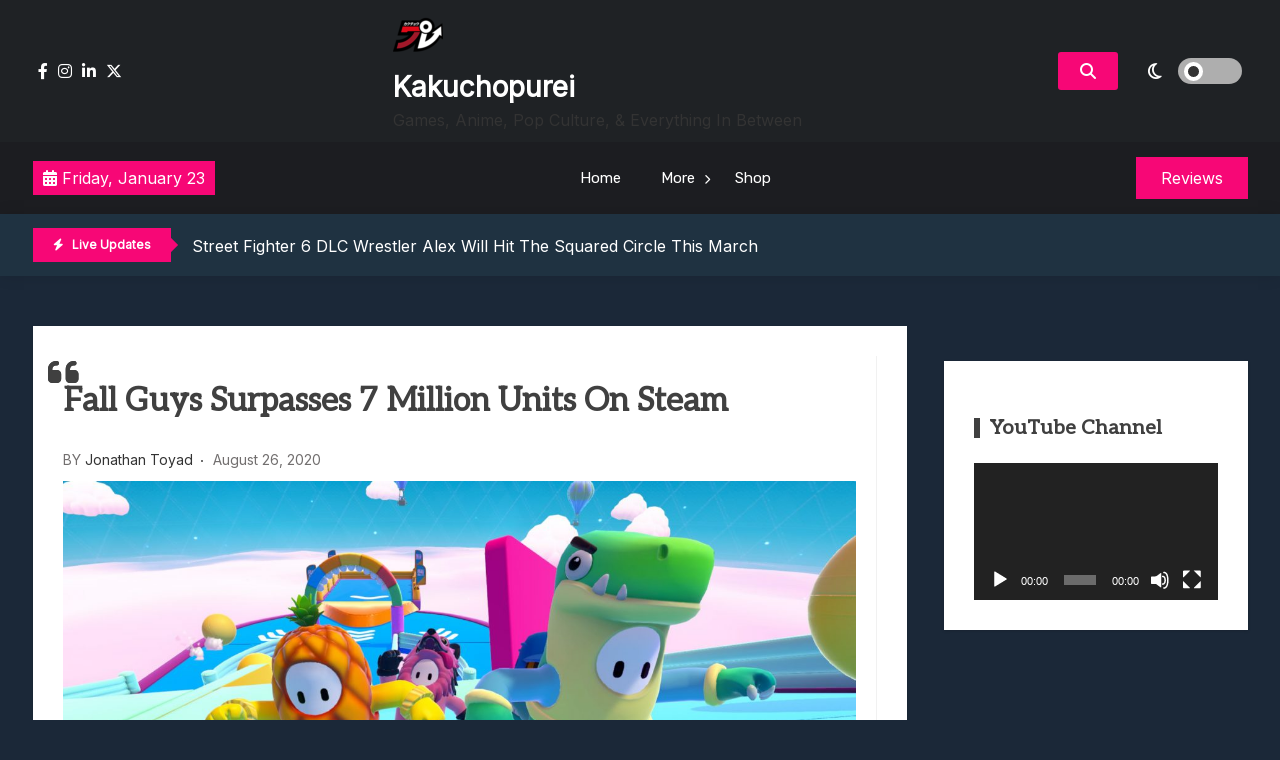

--- FILE ---
content_type: text/css
request_url: https://www.kakuchopurei.com/wp-content/themes/gaming-news/style.css?ver=1.0.9
body_size: 1795
content:
/*
Theme Name: Gaming News
Theme URI: https://codeworkweb.com/wordpress-themes/gaming-news/
Template: xews-lite
Text Domain: gaming-news
Author: Code Work Web
Author URI: https://codeworkweb.com/
Description: Stay Ahead of the Game: Your Daily Dose of Gaming News! Publish the latest updates on releases, reviews, and industry buzz. From console wars to esports showdowns, we've got you covered. Level up your gaming website with our perfect template for gaming news. Get free support at https://codeworkweb.com/contact/ and Check demo at https://demo.codeworkweb.com/xews/
Tags: custom-background,custom-logo,custom-menu,featured-images,threaded-comments,translation-ready,sticky-post,rtl-language-support,custom-colors,news,gaming
Version: 1.0.1
Tested up to: 6.5
Requires PHP: 7.4
License: GPLv2 or later
License URI: http://www.gnu.org/licenses/gpl-2.0.html


This theme, like WordPress, is licensed under the GPL.
Use it to make something cool, have fun, and share what you've learned.

Blog News is based on Underscores https://underscores.me/, (C) 2012-2024 Automattic, Inc.
Underscores is distributed under the terms of the GNU GPL v2 or later.

*/

body {
    background: #1b2838;
}

.site-main .inner-content-wrapp article,
.site-main .widget {
    background: #fff;
    padding: 30px;
    box-shadow: 0 1px 3px rgb(0 0 0/15%);
}

article:not(:first-child) {
    margin-top: 35px;
}

body.gaming-list .wrapp-inner {
    padding-right: 0;
}

.widget.widget_block {
    margin-bottom: 35px;
}

.xews-archive-navigation {
    margin: 25px 0;
}

ul.wp-block-categories-list.wp-block-categories li {
    list-style: none;
    border-bottom: 1px solid #e5e5e5;
}

ul.wp-block-categories-list.wp-block-categories li:last-child {
    border: none;
}

ul.wp-block-categories-list.wp-block-categories {
    margin: 0;
    padding: 0;
}

.widget-area .wp-block-categories a {
    padding: 12px 0;
}

.gaming-list.sidebar-right .img-wrapp a.post-thumbnail img,
.gaming-list.sidebar-left .img-wrapp a.post-thumbnail img {
    min-height: 250px;
}

.gaming-list article:not(:first-child),
.gaming-list-alternate article:not(:first-child),
body.gaming-list .wrapp-inner {
    border: none;
}

/**
* Dark mode
*/
[data-theme="dark"] body.custom-background {
    background-color: var(--theme-darkmode-bg-color);
}

[data-theme="dark"] .site-main .inner-content-wrapp article,
[data-theme="dark"] .site-main .widget {
    background: #1d3140;
}

/**
* element designs
*/
.code-wrapp.module1 .gaming-outer-wrapp.col-3 {
    background: #fff;
}

.code-wrapp.module2.layout-1 .gaming-outer-wrapp.col-1 {
    background: #fff;
    padding: 30px !important;
}

.code-wrapp.module2.layout-1 .gaming-inner-wrapp img {
    object-fit: cover;
    min-height: 150px;
}

/**
* News Ticker
*
*/
ul.xews-news-ticker-content {
    width: 88%;
    margin: 0;
    padding: 0;
}

ul.xews-news-ticker-content li a {
    text-decoration: none;
}


.xews-ticker-wrapper ul {
    visibility: hidden;
}

.xews-ticker-wrapper ul.slick-initialized {
    visibility: visible;
}

.xews-news-ticker-content {
    margin: 0;
    padding: 0;
}

.xews-news-ticker-content li a {
    display: inline-block;
    vertical-align: middle;
    text-decoration: none;
    white-space: nowrap;
    text-overflow: ellipsis;
    overflow: hidden;
    text-transform: capitalize;
    color: #fff;
}


.xews-ticker-wrapper .inner-wrapper.cww-flex {
    justify-content: flex-start;
}

.xews-ticker-wrapper ul {
    width: 80%;
    position: relative;
}

.ticker-label.layout-two:after {
    content: '';
    position: absolute;
    right: -15px;
    border: 8px solid transparent;
    top: 50%;
    transform: translateY(-50%)
}

.ticker-label {
    position: relative;
}

.xews-ticker-wrapper span.xews-news-ticker-date {
    display: inline-block;
    vertical-align: middle;
    color: #fff;
}

.xews-ticker-wrapper .slick-prev.slick-arrow,
.xews-ticker-wrapper .slick-next.slick-arrow {
    position: absolute;
    font-size: 0;
    background: transparent;
    border: 1px solid #ccc;
    padding: 7px 10px;
    border-radius: 0;
    z-index: 99999;
    transform: none;
    height: auto;
    width: auto;
}

.side-menu-active .xews-ticker-wrapper .slick-prev.slick-arrow,
.side-menu-active .xews-ticker-wrapper .slick-next.slick-arrow,
.side-menu-active .xews-header-container.menu-fixed-triggered {
    z-index: 1;
}

.xews-ticker-wrapper .slick-arrow.slick-prev {
    top: 0;
    left: 88%;
}

.xews-ticker-wrapper .slick-arrow.slick-next {
    right: 10px;
    top: 0;
}

.xews-ticker-wrapper .slick-arrow.slick-next:hover,
.xews-ticker-wrapper .slick-arrow.slick-prev:hover {
    cursor: pointer;
    border-color: var(--theme-color);
    background: var(--theme-color);
}

.xews-ticker-wrapper .slick-arrow.slick-next:hover:before,
.xews-ticker-wrapper .slick-arrow.slick-prev:hover:before {
    color: #fff
}

.xews-ticker-wrapper .slick-prev:before,
.xews-ticker-wrapper .slick-next:before {
    font-family: "Font Awesome 5 Free";
    font-weight: 600;
    content: "\f053";
    font-size: 12px;
    color: #ccc;
}

.xews-ticker-wrapper .slick-next:before {
    content: "\f054";
}

.xews-ticker-wrapper span.label-icon {
    margin-right: 5px;
}

.ticker-label.layout-two:after {
    border-left-color: var(--theme-color);
}

.top-header.xews-header-container {
    background-color: #1F2225;
}

/**
*/
.site-main aside.widget-area.secondary {
    margin-top: 35px;
}

/**
* Dark mode
*/
[data-theme="dark"] .code-wrapp.module2.layout-1 .gaming-outer-wrapp.col-1 {
    background: #1d2d37;
}

[data-theme="dark"] .code-wrapp.module2.layout-1 .gaming-outer-wrapp.col-1:not(:last-child) {
    border-color: #1d2d37;
}

[data-theme="dark"] .code-wrapp.module1 .gaming-outer-wrapp.col-3 {
    background: #142028;
}

[data-theme="dark"] .bottom-header.xews-header-container {
    background-color: #1f3241;
}

[data-theme="dark"] .site-title a,
[data-theme="dark"] .main-navigation .menu-primary-menu-container ul li a,
[data-theme="dark"] .menu-primary-menu-container>ul>li .sub-menu li:hover>a,
[data-theme="dark"] .menu-primary-menu-container>ul>li .sub-menu li:focus-within>a,
[data-theme="dark"] button.xews-dark-mode-toggle {
    color: #fff;
}

[data-theme="dark"] .main-navigation .menu-primary-menu-container ul li .sub-menu a {
    color: #ffffff;
}

/**
* Header
*/
/* .main-header.xews-header-container {
    display: none;
} */

.xews-ticker-wrapper {
    width: 70%;
}

.bottom-header.xews-header-container {
    background-color: #1f3241;
    padding: 14px;
}

.main-navigation .menu-primary-menu-container ul li a {
    color: #ffffff !important;
}

button.xews-dark-mode-toggle {
    color: #ffffff;
}

@media only screen and (max-width: 750px) {
    .xews-ticker-wrapper {
        margin-bottom: 10px;
    }

}

@media only screen and (max-width: 768px) {
    .xews-ticker-wrapper {
        width: 70%;
    }

    .xews-ticker-wrapper {
        margin-bottom: 10px;
    }
}

@media only screen and (max-width: 1024px) {
    .xews-ticker-wrapper {
        width: 80%;
    }
}

@media only screen and (max-width: 600px) {
    .top-header.xews-header-container {
        padding-top: 60px;
    }

    .top-header.xews-header-container {
        padding-top: 60px;
    }
}

.main-headers.xews-header-container {
    background-color: #1C1D21;
}

.main-header-xews-wrapper.main-header-elem-wrap.header-elements-wrap.cww-flex {
    padding: 0px 0;
}

.main-header-xews-wrapper.main-header-elem-wrap.header-elements-wrap.cww-flex a,
.main-header-xews-wrapper.main-header-elem-wrap.header-elements-wrap.cww-flex p.site-description {
    color: #ffffff;
}

.main-navigation ul ul {
    background-color: #142028;
}


[data-theme="dark"] body.home.blog .sticky h2.entry-title a,
[data-theme="dark"] body.home.blog .sticky .entry-meta a,
[data-theme="dark"] body.home.blog .sticky span.author-by,
[data-theme="dark"] body.home.blog .sticky span.posted-on a,
[data-theme="dark"] body.home.blog .inner-content-wrapp span a i,
[data-theme="dark"] body.home.blog .sticky .entry-content p {
    color: var(--theme-darkmode-text-color) !important;
}

[data-theme="light"] body.single-post .xews-related-posts-outer span.title-bg,
[data-theme="light"] body.home.blog .inner-content-wrapp span.total-page-text,
[data-theme="light"] body.home.blog .inner-content-wrapp ul li,
[data-theme="light"] body.home.blog .inner-content-wrapp span a i,
[data-theme="light"] body.error404 header h1.page-title,
[data-theme="light"] body.error404 .page-content p {
    color: #ffffff;
}